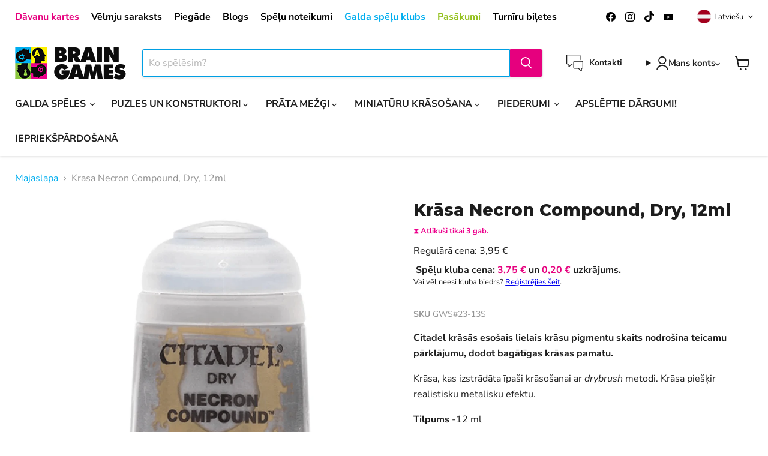

--- FILE ---
content_type: text/javascript; charset=utf-8
request_url: https://www.brain-games.lv/products/citadel-dry-krasa-necron-compound-12ml.js
body_size: 986
content:
{"id":6556654076100,"title":"Krāsa Necron Compound, Dry, 12ml","handle":"citadel-dry-krasa-necron-compound-12ml","description":"\u003cp data-mce-fragment=\"1\"\u003e\u003cstrong data-mce-fragment=\"1\"\u003eCitadel krāsās esošais lielais krāsu pigmentu skaits nodrošina teicamu pārklājumu, dodot bagātīgas krāsas pamatu.\u003c\/strong\u003e\u003c\/p\u003e\n\u003cp data-mce-fragment=\"1\"\u003eKrāsa, kas izstrādāta īpaši krāsošanai ar \u003cem\u003edrybrush\u003c\/em\u003e metodi. Krāsa piešķir reālistisku metālisku efektu.\u003c\/p\u003e\n\u003cp data-mce-fragment=\"1\"\u003e\u003cstrong data-mce-fragment=\"1\"\u003eTilpums\u003cspan data-mce-fragment=\"1\"\u003e \u003c\/span\u003e\u003c\/strong\u003e-12 ml\u003c\/p\u003e","published_at":"2021-03-10T18:26:43+02:00","created_at":"2021-03-10T18:26:43+02:00","vendor":"Brain Games LV","type":"Krāsošanas piederumi","tags":["Krāsošanas piederumi - Citadel","Krāsošanas piederumi - Efekti","Krāsošanas piederumi - Metāliskas","Krāsošanas piederumi - Sudraba"],"price":395,"price_min":395,"price_max":395,"available":true,"price_varies":false,"compare_at_price":0,"compare_at_price_min":0,"compare_at_price_max":0,"compare_at_price_varies":false,"variants":[{"id":39340977651908,"title":"Default Title","option1":"Default Title","option2":null,"option3":null,"sku":"GWS#23-13S","requires_shipping":true,"taxable":true,"featured_image":null,"available":true,"name":"Krāsa Necron Compound, Dry, 12ml","public_title":null,"options":["Default Title"],"price":395,"weight":0,"compare_at_price":0,"inventory_quantity":3,"inventory_management":"shopify","inventory_policy":"deny","barcode":"5011921027156","quantity_rule":{"min":1,"max":null,"increment":1},"quantity_price_breaks":[],"requires_selling_plan":false,"selling_plan_allocations":[]}],"images":["\/\/cdn.shopify.com\/s\/files\/1\/0994\/3066\/files\/krasa-necron-compound-dry-12ml-krasosanas-piederumi-56412397797711.png?v=1722525476"],"featured_image":"\/\/cdn.shopify.com\/s\/files\/1\/0994\/3066\/files\/krasa-necron-compound-dry-12ml-krasosanas-piederumi-56412397797711.png?v=1722525476","options":[{"name":"Title","position":1,"values":["Default Title"]}],"url":"\/products\/citadel-dry-krasa-necron-compound-12ml","media":[{"alt":"Brain Games LV Krāsošanas piederumi Krāsa Necron Compound, Dry, 12ml","id":49118738612559,"position":1,"preview_image":{"aspect_ratio":1.0,"height":800,"width":800,"src":"https:\/\/cdn.shopify.com\/s\/files\/1\/0994\/3066\/files\/krasa-necron-compound-dry-12ml-krasosanas-piederumi-56412397797711.png?v=1722525476"},"aspect_ratio":1.0,"height":800,"media_type":"image","src":"https:\/\/cdn.shopify.com\/s\/files\/1\/0994\/3066\/files\/krasa-necron-compound-dry-12ml-krasosanas-piederumi-56412397797711.png?v=1722525476","width":800}],"requires_selling_plan":false,"selling_plan_groups":[]}

--- FILE ---
content_type: text/javascript; charset=utf-8
request_url: https://www.brain-games.lv/products/citadel-dry-krasa-necron-compound-12ml.js
body_size: 736
content:
{"id":6556654076100,"title":"Krāsa Necron Compound, Dry, 12ml","handle":"citadel-dry-krasa-necron-compound-12ml","description":"\u003cp data-mce-fragment=\"1\"\u003e\u003cstrong data-mce-fragment=\"1\"\u003eCitadel krāsās esošais lielais krāsu pigmentu skaits nodrošina teicamu pārklājumu, dodot bagātīgas krāsas pamatu.\u003c\/strong\u003e\u003c\/p\u003e\n\u003cp data-mce-fragment=\"1\"\u003eKrāsa, kas izstrādāta īpaši krāsošanai ar \u003cem\u003edrybrush\u003c\/em\u003e metodi. Krāsa piešķir reālistisku metālisku efektu.\u003c\/p\u003e\n\u003cp data-mce-fragment=\"1\"\u003e\u003cstrong data-mce-fragment=\"1\"\u003eTilpums\u003cspan data-mce-fragment=\"1\"\u003e \u003c\/span\u003e\u003c\/strong\u003e-12 ml\u003c\/p\u003e","published_at":"2021-03-10T18:26:43+02:00","created_at":"2021-03-10T18:26:43+02:00","vendor":"Brain Games LV","type":"Krāsošanas piederumi","tags":["Krāsošanas piederumi - Citadel","Krāsošanas piederumi - Efekti","Krāsošanas piederumi - Metāliskas","Krāsošanas piederumi - Sudraba"],"price":395,"price_min":395,"price_max":395,"available":true,"price_varies":false,"compare_at_price":0,"compare_at_price_min":0,"compare_at_price_max":0,"compare_at_price_varies":false,"variants":[{"id":39340977651908,"title":"Default Title","option1":"Default Title","option2":null,"option3":null,"sku":"GWS#23-13S","requires_shipping":true,"taxable":true,"featured_image":null,"available":true,"name":"Krāsa Necron Compound, Dry, 12ml","public_title":null,"options":["Default Title"],"price":395,"weight":0,"compare_at_price":0,"inventory_quantity":3,"inventory_management":"shopify","inventory_policy":"deny","barcode":"5011921027156","quantity_rule":{"min":1,"max":null,"increment":1},"quantity_price_breaks":[],"requires_selling_plan":false,"selling_plan_allocations":[]}],"images":["\/\/cdn.shopify.com\/s\/files\/1\/0994\/3066\/files\/krasa-necron-compound-dry-12ml-krasosanas-piederumi-56412397797711.png?v=1722525476"],"featured_image":"\/\/cdn.shopify.com\/s\/files\/1\/0994\/3066\/files\/krasa-necron-compound-dry-12ml-krasosanas-piederumi-56412397797711.png?v=1722525476","options":[{"name":"Title","position":1,"values":["Default Title"]}],"url":"\/products\/citadel-dry-krasa-necron-compound-12ml","media":[{"alt":"Brain Games LV Krāsošanas piederumi Krāsa Necron Compound, Dry, 12ml","id":49118738612559,"position":1,"preview_image":{"aspect_ratio":1.0,"height":800,"width":800,"src":"https:\/\/cdn.shopify.com\/s\/files\/1\/0994\/3066\/files\/krasa-necron-compound-dry-12ml-krasosanas-piederumi-56412397797711.png?v=1722525476"},"aspect_ratio":1.0,"height":800,"media_type":"image","src":"https:\/\/cdn.shopify.com\/s\/files\/1\/0994\/3066\/files\/krasa-necron-compound-dry-12ml-krasosanas-piederumi-56412397797711.png?v=1722525476","width":800}],"requires_selling_plan":false,"selling_plan_groups":[]}